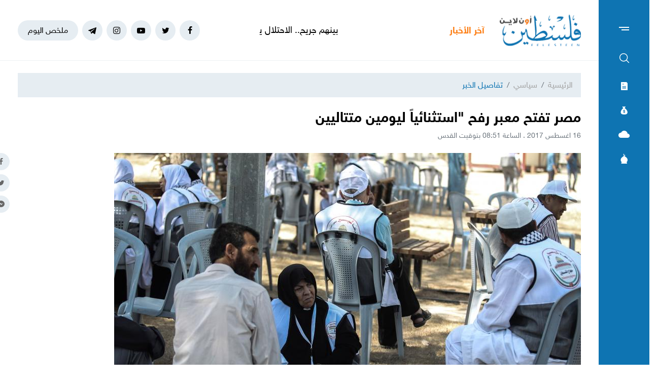

--- FILE ---
content_type: application/javascript
request_url: https://felesteen.news/style/assets/js/o2.js
body_size: 719
content:
$(document).ready(function () {
  _url = window.location.href;
  _title = $('.page-title').text();
  $('.share.facebook').attr('target','_blank').attr('href', 'https://www.facebook.com/sharer/sharer.php?u=' + _url);
  $('.share.twitter').attr('target','_blank').attr('href', 'https://twitter.com/intent/tweet?url=' + _url + '&text=' + _title);
  $('.share.messenger').attr('target','_blank').attr('href', 'fb-messenger://share/?link=' + _url);
  var $app = $('#page_app'),
    $id = $('#page_id');
  if ($app.length && $id.length) {
    $.ajax({
      type: "GET",
      url: site_url + '/v/' + $app.val() + '/' + $id.val(),
    });
  }
  $(document).on('submit', 'form.ajax', function ($e) {
    $e.preventDefault();
    submit_form($(this));
  });
  $('form.validate').validate();
});

function template($view, $ob) {
  temp = $('#' + $view).text().toString();
  $.each($ob, function ($k, $r) {
    temp = temp.split("{{" + $k + "}}").join($r);
  });
  return temp;
}

function dd($var) {
  console.log($var)
}

function array_pluck($array, $key) {
  return $.map($array, function ($e) {
    return $e[$key];
  })
}

function array_diff(a1, a2) {
  var a = [], diff = [];
  for (var i = 0; i < a1.length; i++) {
    a[a1[i]] = true;
  }
  for (var i = 0; i < a2.length; i++) {
    if (a[a2[i]]) {
      delete a[a2[i]];
    } else {
      a[a2[i]] = true;
    }
  }
  for (var k in a) {
    diff.push(k);
  }
  return diff;
};

function submit_form($form) {
  if ($form.hasClass('validate') && $form.valid() || !$form.hasClass('validate')) {
    $.ajax({
      type: $form.attr('method'),
      url: $form.attr('action'),
      data: $form.serialize(),
      success: function ($response) {
        swal($response.msg, {
          buttons: {
            cancel: "اغلاق",
          },
        });
      },
      error: function ($response) {
        $.each($response.responseJSON.errors, function ($name, $error) {
          swal($error[0], {
            buttons: {
              cancel: "اغلاق",
            },
          });
          return false;
        });
      },
      dataType: 'JSON'
    });
  }
}

// atyaf notify
function notify(Class, header, text) {
  var $headerTitle = '';
  if (header != '') {
    $headerTitle = '<h6 class="notify-header">' + header + '</h6>';
  }
  var $html = '<div class="notify-item ' + Class + '" data-notify-id=""><button type="button" class="close" aria-label="Close"><span aria-hidden="true">&times;</span></button> ' + $headerTitle + ' <p>' + text + '</p> </div>';
  $('.atyaf-notify').append($html).find('.notify-item').delay(4000).fadeOut();
}